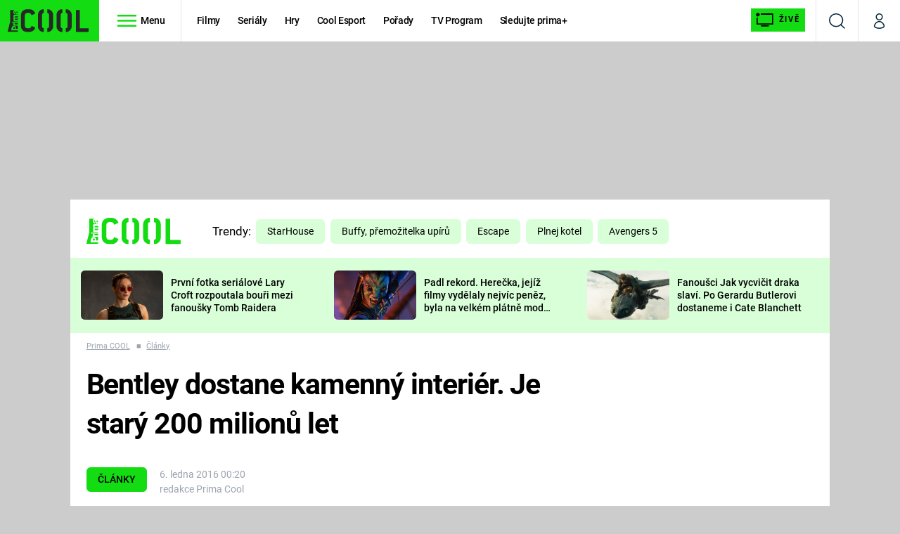

--- FILE ---
content_type: image/svg+xml
request_url: https://assets.cool.iprima.cz/images/discuss.7c5aa670.svg
body_size: 188
content:
<svg xmlns="http://www.w3.org/2000/svg" width="19.297" height="20.711" viewBox="0 0 19.297 20.711">
  <path id="Icon_material-chat-bubble" data-name="Icon material-chat-bubble" d="M18.567,3H4.73A1.735,1.735,0,0,0,3,4.73V20.3l3.459-3.459H18.567a1.735,1.735,0,0,0,1.73-1.73V4.73A1.735,1.735,0,0,0,18.567,3Z" transform="translate(-2 -2)" fill="none" stroke="#002439" stroke-width="2"/>
</svg>
